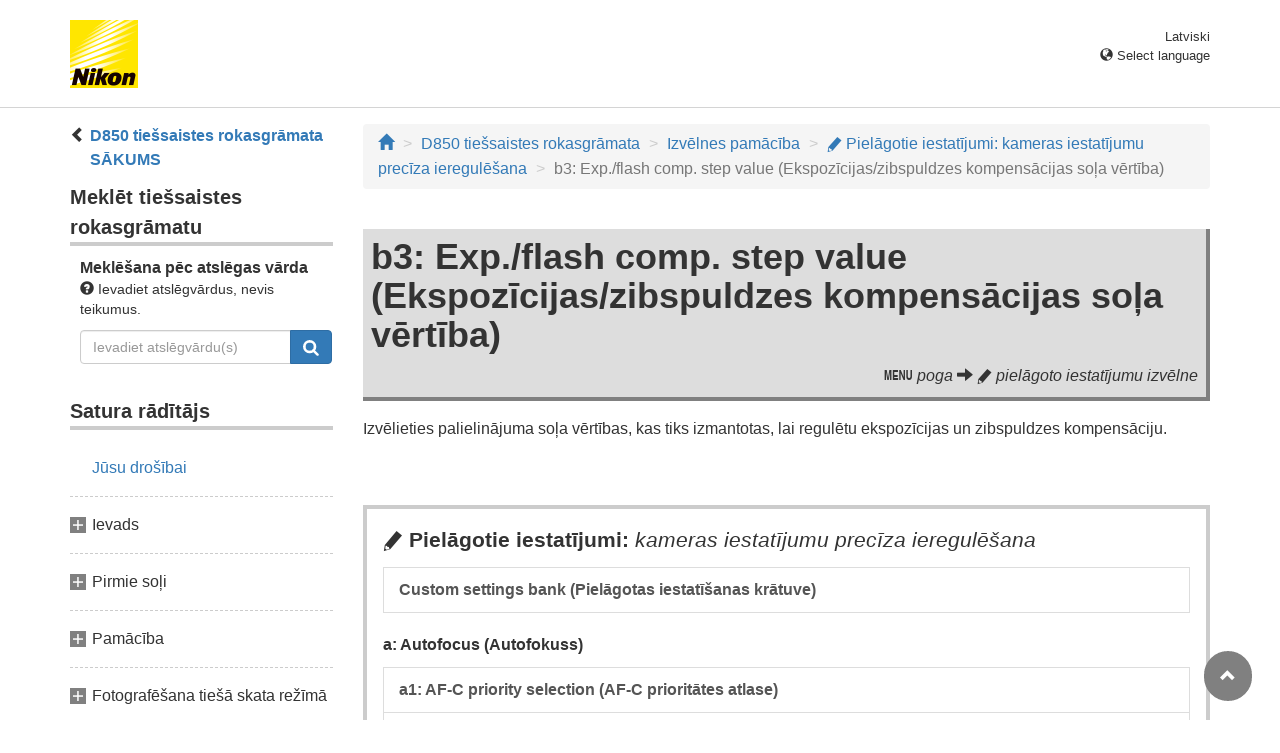

--- FILE ---
content_type: text/html
request_url: https://onlinemanual.nikonimglib.com/d850/lv/18_menu_guide_05_b03.html
body_size: 50930
content:
<!DOCTYPE html>
<html lang="lv"><!-- 6MB417Y2-07_H1805b03-07 --><head>
<meta charset="utf-8">
<meta http-equiv="X-UA-Compatible" content="IE=edge">
<meta name="viewport" content="width=device-width, initial-scale=1">
<meta name="description" content="">
<meta name="author" content="Nikon Corporation">
<link rel="icon" href="favicon.ico">

<title>b3: Exp./flash comp. step value (Ekspozīcijas/zibspuldzes kompensācijas soļa vērtība)</title><!-- Bootstrap core CSS --><link rel="stylesheet" href="/d850/css/bootstrap.min.css" type="text/css"><!-- Pure Drawer CSS --><link rel="stylesheet" href="/d850/css/pure-drawer.min.css" type="text/css" media="screen and (max-width: 991px)"><!-- Custom styles for this template --><link rel="stylesheet" href="css/dslr_master.css" type="text/css"><!-- HTML5 shim and Respond.js for IE8 support of HTML5 elements and media queries --> <!-- WARNING: Respond.js doesn't work if you view the page via file:// --> <!--[if lt IE 9]>
<script src="https://oss.maxcdn.com/html5shiv/3.7.2/html5shiv.min.js"></script>
<script src="https://oss.maxcdn.com/respond/1.4.2/respond.min.js"></script>
<![endif]--></head>

<body>
<div class="pure-container" data-effect="pure-effect-push">

<input type="checkbox" id="pure-toggle-right" class="pure-toggle hidden-md hidden-lg hidden-print" data-toggle="right"/>
<label class="pure-toggle-label hidden-md hidden-lg hidden-print" for="pure-toggle-right" data-toggle-label="right"><span class="pure-toggle-icon"></span></label>

<div class="pure-pusher-container">
<div class="pure-pusher"><!-- header css -->
<style type="text/css">
header {height: 108px; border-bottom: 1px solid #d4d4d4; margin-bottom: 1em; padding-top: 20px;}
.header-logo {height: 68px; width: 68px; margin-right: 1em;}
@media (max-width: 599px) {
    header {height: 68px; padding-top: 15px;}
    .header-logo {height: 40px; width: 40px; margin-right: 0.5em;}
}
header .select-lang {font-size: small; padding-top: 0.5em; position: relative; right: 72px;}
@media (min-width: 868px) {
	header .select-lang {right: 0;}
}

header .current-lang {display: none;}
header .accordion_title {cursor: pointer;}
header .accordion_title:hover {opacity: 0.8;}
header .accordion_inner {display: none;}
header .list-group {position: absolute; right: 0; width: 17em; z-index: 9999;}

html[lang="ar"] header .current-lang-ar {display: block;}
html[lang="ar"] header .list-group .lang-ar {z-index: 2; color: #fff; background-color: #337ab7; border-color: #337ab7;}
html[lang="bg"] header .current-lang-bg {display: block;}
html[lang="bg"] header .list-group .lang-bg {z-index: 2; color: #fff; background-color: #337ab7; border-color: #337ab7;}
html[lang="cs"] header .current-lang-cs {display: block;}
html[lang="cs"] header .list-group .lang-cs {z-index: 2; color: #fff; background-color: #337ab7; border-color: #337ab7;}
html[lang="da"] header .current-lang-da {display: block;}
html[lang="da"] header .list-group .lang-da {z-index: 2; color: #fff; background-color: #337ab7; border-color: #337ab7;}
html[lang="de"] header .current-lang-de {display: block;}
html[lang="de"] header .list-group .lang-de {z-index: 2; color: #fff; background-color: #337ab7; border-color: #337ab7;}
html[lang="el"] header .current-lang-el {display: block;}
html[lang="el"] header .list-group .lang-el {z-index: 2; color: #fff; background-color: #337ab7; border-color: #337ab7;}
html[lang="en"] header .current-lang-en {display: block;}
html[lang="en"] header .list-group .lang-en {z-index: 2; color: #fff; background-color: #337ab7; border-color: #337ab7;}
html[lang="es"] header .current-lang-es {display: block;}
html[lang="es"] header .list-group .lang-es {z-index: 2; color: #fff; background-color: #337ab7; border-color: #337ab7;}
html[lang="et"] header .current-lang-et {display: block;}
html[lang="et"] header .list-group .lang-et {z-index: 2; color: #fff; background-color: #337ab7; border-color: #337ab7;}
html[lang="fi"] header .current-lang-fi {display: block;}
html[lang="fi"] header .list-group .lang-fi {z-index: 2; color: #fff; background-color: #337ab7; border-color: #337ab7;}
html[lang="fr"] header .current-lang-fr {display: block;}
html[lang="fr"] header .list-group .lang-fr {z-index: 2; color: #fff; background-color: #337ab7; border-color: #337ab7;}
html[lang="hi"] header .current-lang-hi {display: block;}
html[lang="hi"] header .list-group .lang-hi {z-index: 2; color: #fff; background-color: #337ab7; border-color: #337ab7;}
html[lang="hu"] header .current-lang-hu {display: block;}
html[lang="hu"] header .list-group .lang-hu {z-index: 2; color: #fff; background-color: #337ab7; border-color: #337ab7;}
html[lang="id"] header .current-lang-id {display: block;}
html[lang="id"] header .list-group .lang-id {z-index: 2; color: #fff; background-color: #337ab7; border-color: #337ab7;}
html[lang="it"] header .current-lang-it {display: block;}
html[lang="it"] header .list-group .lang-it {z-index: 2; color: #fff; background-color: #337ab7; border-color: #337ab7;}
html[lang="ja"] header .current-lang-ja {display: block;}
html[lang="ja"] header .list-group .lang-ja {z-index: 2; color: #fff; background-color: #337ab7; border-color: #337ab7;}
html[lang="kk"] header .current-lang-kk {display: block;}
html[lang="kk"] header .list-group .lang-kk {z-index: 2; color: #fff; background-color: #337ab7; border-color: #337ab7;}
html[lang="ko"] header .current-lang-ko {display: block;}
html[lang="ko"] header .list-group .lang-ko {z-index: 2; color: #fff; background-color: #337ab7; border-color: #337ab7;}
html[lang="lt"] header .current-lang-lt {display: block;}
html[lang="lt"] header .list-group .lang-lt {z-index: 2; color: #fff; background-color: #337ab7; border-color: #337ab7;}
html[lang="lv"] header .current-lang-lv {display: block;}
html[lang="lv"] header .list-group .lang-lv {z-index: 2; color: #fff; background-color: #337ab7; border-color: #337ab7;}
html[lang="nl"] header .current-lang-nl {display: block;}
html[lang="nl"] header .list-group .lang-nl {z-index: 2; color: #fff; background-color: #337ab7; border-color: #337ab7;}
html[lang="no"] header .current-lang-no {display: block;}
html[lang="no"] header .list-group .lang-no {z-index: 2; color: #fff; background-color: #337ab7; border-color: #337ab7;}
html[lang="pl"] header .current-lang-pl {display: block;}
html[lang="pl"] header .list-group .lang-pl {z-index: 2; color: #fff; background-color: #337ab7; border-color: #337ab7;}
html[lang="pt"] header .current-lang-pt {display: block;}
html[lang="pt"] header .list-group .lang-pt {z-index: 2; color: #fff; background-color: #337ab7; border-color: #337ab7;}
html[lang="ro"] header .current-lang-ro {display: block;}
html[lang="ro"] header .list-group .lang-ro {z-index: 2; color: #fff; background-color: #337ab7; border-color: #337ab7;}
html[lang="ru"] header .current-lang-ru {display: block;}
html[lang="ru"] header .list-group .lang-ru {z-index: 2; color: #fff; background-color: #337ab7; border-color: #337ab7;}
html[lang="sk"] header .current-lang-sk {display: block;}
html[lang="sk"] header .list-group .lang-sk {z-index: 2; color: #fff; background-color: #337ab7; border-color: #337ab7;}
html[lang="sl"] header .current-lang-sl {display: block;}
html[lang="sl"] header .list-group .lang-sl {z-index: 2; color: #fff; background-color: #337ab7; border-color: #337ab7;}
html[lang="sr"] header .current-lang-sr {display: block;}
html[lang="sr"] header .list-group .lang-sr {z-index: 2; color: #fff; background-color: #337ab7; border-color: #337ab7;}
html[lang="sv"] header .current-lang-sv {display: block;}
html[lang="sv"] header .list-group .lang-sv {z-index: 2; color: #fff; background-color: #337ab7; border-color: #337ab7;}
html[lang="th"] header .current-lang-th {display: block;}
html[lang="th"] header .list-group .lang-th {z-index: 2; color: #fff; background-color: #337ab7; border-color: #337ab7;}
html[lang="tr"] header .current-lang-tr {display: block;}
html[lang="tr"] header .list-group .lang-tr {z-index: 2; color: #fff; background-color: #337ab7; border-color: #337ab7;}
html[lang="uk"] header .current-lang-uk {display: block;}
html[lang="uk"] header .list-group .lang-uk {z-index: 2; color: #fff; background-color: #337ab7; border-color: #337ab7;}
html[lang="zh-cn"] header .current-lang-zh-cn {display: block;}
html[lang="zh-cn"] header .list-group .lang-zh-cn {z-index: 2; color: #fff; background-color: #337ab7; border-color: #337ab7;}
html[id="prc"] header .list-group .lang-zh-cn {z-index: 1; color: #555; background-color: #fff; border: 1px solid #ddd;}
html[id="prc"] header .list-group .lang-zh-cn:focus, html[id="prc"] header .list-group .lang-zh-cn:hover {background-color: #f5f5f5}
html[id="prc"] header .list-group .lang-zh-cn-prc {z-index: 2; color: #fff; background-color: #337ab7; border-color: #337ab7;}
html[lang="zh-tw"] header .current-lang-zh-tw {display: block;}
html[lang="zh-tw"] header .list-group .lang-zh-tw {z-index: 2; color: #fff; background-color: #337ab7; border-color: #337ab7;}
</style>
<!-- /header css -->

<!-- header js -->
<script src="https://ajax.googleapis.com/ajax/libs/jquery/3.3.1/jquery.min.js"></script>
<script type="text/javascript">
$(function(){
	$(".on").next().css("display", "block");
	$(".accordion_title").click(function(){
		$(this).next().slideToggle();
		$(this).toggleClass("on");
	});
});
</script>
<!-- header /js -->

<header id="page-top">
<div class="container clearfix">
<p class="pull-left"><a href="https://downloadcenter.nikonimglib.com/"><img src="/common/img/logo_01.png" alt="Nikon" class="header-logo va_bottom"></a></p>
<div class="pull-right select-lang">
<p class="text-right mb0 current-lang current-lang-ar">عربي</p>
<p class="text-right mb0 current-lang current-lang-bg">Български</p>
<p class="text-right mb0 current-lang current-lang-cs">Čeština</p>
<p class="text-right mb0 current-lang current-lang-da">Dansk</p>
<p class="text-right mb0 current-lang current-lang-de">Deutsch</p>
<p class="text-right mb0 current-lang current-lang-el">Ελληνικά</p>
<p class="text-right mb0 current-lang current-lang-en">English</p>
<p class="text-right mb0 current-lang current-lang-es">Español</p>
<p class="text-right mb0 current-lang current-lang-et">Eesti</p>
<p class="text-right mb0 current-lang current-lang-fi">Suomi</p>
<p class="text-right mb0 current-lang current-lang-fr">Français</p>
<p class="text-right mb0 current-lang current-lang-hi">हिन्दी</p>
<p class="text-right mb0 current-lang current-lang-hu">Magyar</p>
<p class="text-right mb0 current-lang current-lang-id">Indonesia</p>
<p class="text-right mb0 current-lang current-lang-it">Italiano</p>
<p class="text-right mb0 current-lang current-lang-ja">日本語</p>
<p class="text-right mb0 current-lang current-lang-kk">Қазақ</p>
<p class="text-right mb0 current-lang current-lang-ko">한글</p>
<p class="text-right mb0 current-lang current-lang-lt">Lietuvių</p>
<p class="text-right mb0 current-lang current-lang-lv">Latviski</p>
<p class="text-right mb0 current-lang current-lang-nl">Nederlands</p>
<p class="text-right mb0 current-lang current-lang-no">Norsk</p>
<p class="text-right mb0 current-lang current-lang-pl">Polski</p>
<p class="text-right mb0 current-lang current-lang-pt">Português</p>
<p class="text-right mb0 current-lang current-lang-ro">Română</p>
<p class="text-right mb0 current-lang current-lang-ru">Русский</p>
<p class="text-right mb0 current-lang current-lang-sk">Slovenčina</p>
<p class="text-right mb0 current-lang current-lang-sl">Slovenščina</p>
<p class="text-right mb0 current-lang current-lang-sr">Srpski</p>
<p class="text-right mb0 current-lang current-lang-sv">Svenska</p>
<p class="text-right mb0 current-lang current-lang-th">ภาษาไทย</p>
<p class="text-right mb0 current-lang current-lang-tr">Türkçe</p>
<p class="text-right mb0 current-lang current-lang-uk">Українська</p>
<p class="text-right mb0 current-lang current-lang-zh-cn">简体中文</p>
<p class="text-right mb0 current-lang current-lang-zh-tw">繁體中文</p>
<p class="accordion_title text-right"><span class="glyphicon glyphicon-globe"></span> Select language</p>
<div class="list-group accordion_inner">
<a href="../ar/" class="list-group-item lang-ar text-right">عربي</a>
<a href="../bg/" class="list-group-item lang-bg">Български</a>
<a href="../cs/" class="list-group-item lang-cs">Čeština</a>
<a href="../da/" class="list-group-item lang-da">Dansk</a>
<a href="../de/" class="list-group-item lang-de">Deutsch</a>
<a href="../el/" class="list-group-item lang-el">Ελληνικά</a>
<a href="../en/" class="list-group-item lang-en">English</a>
<a href="../es/" class="list-group-item lang-es">Español</a>
<a href="../et/" class="list-group-item lang-et">Eesti</a>
<a href="../fi/" class="list-group-item lang-fi">Suomi</a>
<a href="../fr/" class="list-group-item lang-fr">Français</a>
<a href="../hi/" class="list-group-item lang-hi">हिन्दी</a>
<a href="../hu/" class="list-group-item lang-hu">Magyar</a>
<a href="../id/" class="list-group-item lang-id">Indonesia</a>
<a href="../it/" class="list-group-item lang-it">Italiano</a>
<a href="../ja/" class="list-group-item lang-ja">日本語</a>
<a href="../kk/" class="list-group-item lang-kk">Қазақ</a>
<a href="../ko/" class="list-group-item lang-ko">한글</a>
<a href="../lt/" class="list-group-item lang-lt">Lietuvių</a>
<a href="../lv/" class="list-group-item lang-lv">Latviski</a>
<a href="../nl/" class="list-group-item lang-nl">Nederlands</a>
<a href="../no/" class="list-group-item lang-no">Norsk</a>
<a href="../pl/" class="list-group-item lang-pl">Polski</a>
<a href="../pt/" class="list-group-item lang-pt">Português</a>
<a href="../ro/" class="list-group-item lang-ro">Română</a>
<a href="../ru/" class="list-group-item lang-ru">Русский</a>
<a href="../sk/" class="list-group-item lang-sk">Slovenčina</a>
<a href="../sl/" class="list-group-item lang-sl">Slovenščina</a>
<a href="../sr/" class="list-group-item lang-sr">Srpski</a>
<a href="../sv/" class="list-group-item lang-sv">Svenska</a>
<a href="../th/" class="list-group-item lang-th">ภาษาไทย</a>
<a href="../tr/" class="list-group-item lang-tr">Türkçe</a>
<a href="../uk/" class="list-group-item lang-uk">Українська</a>
<a href="../zh-cn-prc/" class="list-group-item lang-zh-cn-prc">简体中文（面向中国大陆用户）</a>
<a href="../zh-cn/" class="list-group-item lang-zh-cn">简体中文（面向亚洲用户，不包括中国大陆用户）</a>
<a href="../zh-tw/" class="list-group-item lang-zh-tw">繁體中文</a>
</div>
</div>
</div>
</header><div class="container" role="main">

<div class="row">
<div class="col-md-3 hidden-xs hidden-sm">
<nav class="toc"><p class="text-bold" style="margin-left: 2rem; text-indent: -1rem"><span class="glyphicon glyphicon-chevron-left"></span>&nbsp;<a href="index.html">D850 tiešsaistes rokasgrāmata SĀKUMS</a></p>

<p class="search-title">Meklēt tiešsaistes rokasgrāmatu</p>
<div class="search-inner mb2em">
<p class="text-bold mb0">Meklēšana pēc atslēgas vārda</p>
<p class="small"><span class="glyphicon glyphicon-question-sign"></span>&nbsp;Ievadiet atslēgvārdus, nevis teikumus.</p>
<form id="commonSearch" role="search" name="commonSearch" action="search_result.html" method="get">
<div class="input-group mb1em">
<input type="text" class="form-control" placeholder="Ievadiet atslēgvārdu(s)" name="q" value="">
<input type="hidden" value="0" name="offset">
<span class="input-group-btn">
<button class="btn btn-primary" type="submit" title="Meklēt"><img src="css/i_search_wt.svg" alt="" width="16px" height="16px"></button>
</span>
</div>
</form>
</div>

<p class="toc_title">Satura rādītājs</p>

<p class="toc_direct nav01_01"><a href="01_front_matter_01.html">Jūsu dro&scaron;ībai</a></p>
<p class="chapter_title nav02">Ievads</p>
<ul>
<li class="nav02_01"><a href="02_introduction_01.html">Iepazīstiet kameru</a></li>
</ul>

<p class="chapter_title nav03">Pirmie soļi</p>
<ul>
<li class="nav03_01"><a href="03_first_steps_01.html">Kameras siksnas piestiprinā&scaron;ana</a></li>
<li class="nav03_02"><a href="03_first_steps_02.html">Akumulatora uzlādē&scaron;ana</a></li>
<li class="nav03_03"><a href="03_first_steps_03.html">Ievietojiet akumulatoru un atmiņas karti</a></li>
<li class="nav03_04"><a href="03_first_steps_04.html">Objektīva pievieno&scaron;ana</a></li>
<li class="nav03_05"><a href="03_first_steps_05.html">Pamata iestatījumi</a></li>
</ul>

<p class="chapter_title nav04">Pamācība</p>
<ul>
<li class="nav04_01"><a href="04_tutorial_01.html">Kameras izvēlnes: Pārskats</a></li>
<li class="nav04_02"><a href="04_tutorial_02.html">Fotografē&scaron;anas un atskaņo&scaron;anas pamati</a></li>
</ul>

<p class="chapter_title nav05">Fotografē&scaron;ana tie&scaron;ā skata režīmā</p>
<ul>
<li class="nav05_01"><a href="05_live_view_01.html">Fotografē&scaron;ana tie&scaron;ā skata režīmā</a></li>
<li class="nav05_02"><a href="05_live_view_02.html">Autofocus (Autofokuss)</a></li>
<li class="nav05_03"><a href="05_live_view_03.html">Manuālais fokuss</a></li>
<li class="nav05_04"><a href="05_live_view_04.html"><span class="wf-icn1">i</span> pogas lieto&scaron;ana</a></li>
<li class="nav05_05"><a href="05_live_view_05.html">Tie&scaron;ā skata displejs</a></li>
<li class="nav05_06"><a href="05_live_view_06.html">Skārienfotogrāfijas (skārienaizvars)</a></li>
</ul>

<p class="chapter_title nav06">Video</p>
<ul>
<li class="nav06_01"><a href="06_movies_01.html">Video ierakstī&scaron;ana</a></li>
<li class="nav06_02"><a href="06_movies_02.html">Video skatī&scaron;ana</a></li>
<li class="nav06_03"><a href="06_movies_03.html">Video rediģē&scaron;ana</a></li>
</ul>

<p class="chapter_title nav07">Attēlu ierakstī&scaron;anas opcijas</p>
<ul>
<li class="nav07_01"><a href="07_recording_options_01.html">Image area (Attēla apgabals)</a></li>
<li class="nav07_02"><a href="07_recording_options_02.html">Attēla kvalitāte</a></li>
<li class="nav07_03"><a href="07_recording_options_03.html">Image size (Attēla izmērs)</a></li>
<li class="nav07_04"><a href="07_recording_options_04.html">Divu atmiņas kar&scaron;u izmanto&scaron;ana</a></li>
</ul>

<p class="chapter_title nav08">Fokuss</p>
<ul>
<li class="nav08_01"><a href="08_focus_01.html">Autofocus (Autofokuss)</a></li>
<li class="nav08_02"><a href="08_focus_02.html">Manuālais fokuss</a></li>
</ul>

<p class="chapter_title nav09">Atbrīvo&scaron;anas režīms</p>
<ul>
<li class="nav09_01"><a href="09_release_mode_01.html">Atbrīvo&scaron;anas režīma izvēlē&scaron;anās</a></li>
<li class="nav09_02"><a href="09_release_mode_02.html">Automātiskā taimera režīms (<span class="wf-icn3">E</span>)</a></li>
<li class="nav09_03"><a href="09_release_mode_03.html">Spoguļa pacel&scaron;anas režīms (<span class="text-small-caps">Mup</span>)</a></li>
</ul>

<p class="chapter_title nav10">ISO jutība</p>
<ul>
<li class="nav10_01"><a href="10_iso_sensitivity_01.html">Manuālā regulē&scaron;ana</a></li>
<li class="nav10_02"><a href="10_iso_sensitivity_02.html">Automātiska ISO jutības kontrole</a></li>
</ul>

<p class="chapter_title nav11">Ekspozīcija</p>
<ul>
<li class="nav11_01"><a href="11_exposure_01.html">Mērī&scaron;ana</a></li>
<li class="nav11_02"><a href="11_exposure_02.html">Ekspozīcijas režīms</a></li>
<li class="nav11_03"><a href="11_exposure_03.html">Ilgas ekspozīcijas (tikai M režīms)</a></li>
<li class="nav11_04"><a href="11_exposure_04.html">Aizvara ātruma un apertūras atvēruma fiksators</a></li>
<li class="nav11_05"><a href="11_exposure_05.html">Automātiskās ekspozīcijas (AE) fiksators</a></li>
<li class="nav11_06"><a href="11_exposure_06.html">Ekspozīcijas kompensācija</a></li>
<li class="nav11_07"><a href="11_exposure_07.html">Vairākkadru uzņem&scaron;ana</a></li>
</ul>

<p class="chapter_title nav12">Baltā balanss</p>
<ul>
<li class="nav12_01"><a href="12_white_balance_01.html">Baltā balansa opcijas</a></li>
<li class="nav12_02"><a href="12_white_balance_02.html">Baltā balansa precīza ieregulēšana</a></li>
<li class="nav12_03"><a href="12_white_balance_03.html">Krāsu temperatūras izvēlē&scaron;anās</a></li>
<li class="nav12_04"><a href="12_white_balance_04.html">Manuāls iepriek&scaron;ējs iestatījums</a></li>
</ul>

<p class="chapter_title nav13">Attēla uzlabo&scaron;ana</p>
<ul>
<li class="nav13_01"><a href="13_image_enhancement_01.html">Picture Controls</a></li>
<li class="nav13_02"><a href="13_image_enhancement_02.html">Attēla detaļu saglabā&scaron;ana pārgaismotās un noēnotās vietās</a></li>
</ul>

<p class="chapter_title nav14">Piederumu pieslēgvietā uzstādītu zibspuldžu lieto&scaron;ana</p>
<ul>
<li class="nav14_01"><a href="14_using_flash_units_01.html">Zibspuldzes lieto&scaron;ana</a></li>
<li class="nav14_02"><a href="14_using_flash_units_02.html">Fotogrāfiju uzņem&scaron;ana ar kamerai uzstādītu zibspuldzi</a></li>
<li class="nav14_03"><a href="14_using_flash_units_03.html">Zibspuldzes režīmi</a></li>
<li class="nav14_04"><a href="14_using_flash_units_04.html">Zibspuldzes kompensācija</a></li>
<li class="nav14_05"><a href="14_using_flash_units_05.html">Zibspuldzes vērtības fiksē&scaron;ana</a></li>
<li class="nav14_06"><a href="14_using_flash_units_06.html">Piederumu pieslēgvietā uzstādīto zibspuldžu informācija</a></li>
</ul>

<p class="chapter_title nav15">Papildu zibspuldzes</p>
<ul>
<li class="nav15_01"><a href="15_optional_flash_units_01.html">Zibspuldzes vadības opcijas</a></li>
<li class="nav15_02"><a href="15_optional_flash_units_02.html">Uzlabots bezvadu apgaismojums ar optisko vadību</a></li>
<li class="nav15_03"><a href="15_optional_flash_units_03.html">Uzlabots bezvadu apgaismojums ar radio vadību</a></li>
<li class="nav15_04"><a href="15_optional_flash_units_04.html">Zibspuldzes kompensācija</a></li>
<li class="nav15_05"><a href="15_optional_flash_units_05.html">Uzlabots bezvadu apgaismojums ar optisku/radio vadību</a></li>
<li class="nav15_06"><a href="15_optional_flash_units_06.html">Zibspuldzes informācijas skatī&scaron;ana</a></li>
</ul>

<p class="chapter_title nav16">Citas uzņem&scaron;anas opcijas</p>
<ul>
<li class="nav16_01"><a href="16_other_shooting_options_01.html"><span class="wf-icn1">R</span> poga</a></li>
<li class="nav16_02"><a href="16_other_shooting_options_02.html">Grozāmo komandu pārslēgu lieto&scaron;ana</a></li>
<li class="nav16_03"><a href="16_other_shooting_options_03.html"><span class="wf-icn1">i</span> poga</a></li>
<li class="nav16_04"><a href="16_other_shooting_options_04.html">Divu pogu atiestatī&scaron;ana: Noklusējuma iestatījumu atjauno&scaron;ana</a></li>
<li class="nav16_05"><a href="16_other_shooting_options_05.html">Fotogrāfiju uzņem&scaron;ana ar fokusa nobīdi</a></li>
<li class="nav16_06"><a href="16_other_shooting_options_06.html">Objektīvi bez centrālā procesora</a></li>
<li class="nav16_07"><a href="16_other_shooting_options_07.html">Atra&scaron;anās vietas dati</a></li>
</ul>

<p class="chapter_title nav17">Vairāk par atskaņo&scaron;anu</p>
<ul>
<li class="nav17_01"><a href="17_more_about_playback_01.html">Attēlu skatī&scaron;ana</a></li>
<li class="nav17_02"><a href="17_more_about_playback_02.html">Fotogrāfijas informācija</a></li>
<li class="nav17_03"><a href="17_more_about_playback_03.html">Paraugoties tuvāk: atskaņo&scaron;anas tālummaiņa</a></li>
<li class="nav17_04"><a href="17_more_about_playback_04.html">Fotogrāfiju aizsargā&scaron;ana pret izdzē&scaron;anu</a></li>
<li class="nav17_05"><a href="17_more_about_playback_05.html">Attēlu vērtē&scaron;ana</a></li>
<li class="nav17_06"><a href="17_more_about_playback_06.html">Fotogrāfiju atlasī&scaron;ana aug&scaron;upielādei</a></li>
<li class="nav17_07"><a href="17_more_about_playback_07.html">Fotogrāfiju izdzē&scaron;ana</a></li>
</ul>

<p class="chapter_title nav18">Izvēlnes pamācība</p>
<ul>
<li class="nav18_01"><a href="18_menu_guide_01.html">Noklusējuma iestatījumi</a></li>
<li class="nav18_02"><a href="18_menu_guide_02.html"><span class="wf-icn2">D</span> Atskaņo&scaron;anas izvēlne: attēlu pārvaldība</a></li>
<li class="nav18_03"><a href="18_menu_guide_03.html"><span class="wf-icn2">C</span> Fotogrāfiju uzņem&scaron;anas izvēlne: uzņem&scaron;anas opcijas</a></li>
<li class="nav18_04"><a href="18_menu_guide_04.html"><span class="wf-icn3">1</span> Video uzņem&scaron;anas izvēlne: video uzņem&scaron;anas opcijas</a></li>
<li class="nav18_05"><a href="18_menu_guide_05.html"><span class="wf-icn2">A</span> Pielāgotie iestatījumi: kameras iestatījumu precīza ieregulē&scaron;ana</a></li>
<li class="nav18_06"><a href="18_menu_guide_06.html"><span class="wf-icn2">B</span> Iestatī&scaron;anas izvēlne: kameras iestatī&scaron;ana</a></li>
<li class="nav18_07"><a href="18_menu_guide_07.html"><span class="wf-icn2">N</span> Retu&scaron;as izvēlne: retu&scaron;ētu kopiju veido&scaron;ana</a></li>
<li class="nav18_08"><a href="18_menu_guide_08.html"><span class="wf-icn2">O</span> Mana izvēlne/<span class="wf-icn3">m</span> Nesenie iestatījumi</a></li>
</ul>

<p class="chapter_title nav19">Tehniskas piezīmes</p>
<ul>
<li class="nav19_01"><a href="19_technical_notes_01.html">Ekspozīcijas programma</a></li>
<li class="nav19_02"><a href="19_technical_notes_02.html">Savienojumi</a></li>
<li class="nav19_03"><a href="19_technical_notes_03.html">Saderīgie objektīvi</a></li>
<li class="nav19_04"><a href="19_technical_notes_04.html">Nikon rado&scaron;ā apgaismojuma sistēma (CLS)</a></li>
<li class="nav19_05"><a href="19_technical_notes_05.html">Citi piederumi</a></li>
<li class="nav19_06"><a href="19_technical_notes_06.html">Papildu akumulatoru bloki MB-D18</a></li>
<li class="nav19_07"><a href="19_technical_notes_07.html">Kameras kop&scaron;ana</a></li>
<li class="nav19_08"><a href="19_technical_notes_08.html">Kameras un akumulatora kop&scaron;ana: brīdinājumi</a></li>
<li class="nav19_09"><a href="19_technical_notes_09.html">Traucējummeklē&scaron;ana</a></li>
<li class="nav19_10"><a href="19_technical_notes_10.html">Kļūdu paziņojumi</a></li>
<li class="nav19_11"><a href="19_technical_notes_11.html">Specifikācijas</a></li>
<li class="nav19_12"><a href="19_technical_notes_12.html">Apstiprinātās atmiņas kartes</a></li>
<li class="nav19_13"><a href="19_technical_notes_13.html">Atmiņas kartes kapacitāte</a></li>
<li class="nav19_14"><a href="19_technical_notes_14.html">Akumulatora darbmūžs</a></li>
</ul>
</nav>
</div><!-- /col --><div class="col-xs-12 col-md-9">
<ol class="breadcrumb">
<li><a href="/portal/lv/"><span class="glyphicon glyphicon-home"></span></a></li>
<li><a href="index.html">D850 tie&scaron;saistes rokasgrāmata</a></li>
<li><a href="18_menu_guide_00.html">Izvēlnes pamācība</a></li>
<li><a href="18_menu_guide_05.html"><span class="wf-icn2">A</span> Pielāgotie iestatījumi: kameras iestatījumu precīza ieregulē&scaron;ana</a></li>
<li class="active">b3: Exp./flash comp. step value (Ekspozīcijas/zibspuldzes kompensācijas soļa vērtība)</li>
</ol>

<div class="menu-header">
<h1>b3: Exp./flash comp. step value (Ekspozīcijas/zibspuldzes kompensācijas soļa vērtība)</h1>
<p class="transition"><span class="wf-icn1">G</span> poga <span class="glyphicon glyphicon-arrow-right"></span> <span class="wf-icn2">A</span> pielāgoto iestatījumu izvēlne</p>
</div>

<p>Izvēlieties palielinājuma soļa vērtības, kas tiks izmantotas, lai regulētu ekspozīcijas un zibspuldzes kompensāciju.</p><div class="panel-menuguide-toc">
<p class="lead mb05em"><span class="wf-icn2">A</span> Pielāgotie iestatījumi: <span class="subtitle">kameras iestatījumu precīza ieregulē&scaron;ana</span></p>
<div class="list-group">
<a href="18_menu_guide_05_01.html" class="list-group-item mncs_01">Custom settings bank (Pielāgotas iestatī&scaron;anas krātuve)</a>
</div>
<p class="sublead">a: Autofocus (Autofokuss)</p>
<div class="list-group">
<a href="18_menu_guide_05_a01.html" class="list-group-item mncs_a01">a1: AF-C priority selection (AF-C prioritātes atlase)</a>
<a href="18_menu_guide_05_a02.html" class="list-group-item mncs_a02">a2: AF-S priority selection (AF-S prioritātes atlase)</a>
<a href="18_menu_guide_05_a03.html" class="list-group-item mncs_a03">a3: Focus tracking with lock-on (Fokusa paredzē&scaron;ana ar fiksē&scaron;anu)</a>
<a href="18_menu_guide_05_a04.html" class="list-group-item mncs_a04">a4: 3D-tracking face-detection (3D paredzē&scaron;anas sejas noteik&scaron;ana)</a>
<a href="18_menu_guide_05_a05.html" class="list-group-item mncs_a05">a5: 3D-tracking watch area (3D paredzē&scaron;anas novēro&scaron;anas apgabals)</a>
<a href="18_menu_guide_05_a06.html" class="list-group-item mncs_a06">a6: Number of focus points (Fokusa punktu skaits)</a>
<a href="18_menu_guide_05_a07.html" class="list-group-item mncs_a07">a7: Store by orientation (Saglabāt atbilsto&scaron;i orientācijai)</a>
<a href="18_menu_guide_05_a08.html" class="list-group-item mncs_a08">a8: AF activation (AF aktivizē&scaron;ana)</a>
<a href="18_menu_guide_05_a09.html" class="list-group-item mncs_a09">a9: Limit AF-area mode selection (Ierobežota AF apgabala režīma atlasī&scaron;ana)</a>
<a href="18_menu_guide_05_a10.html" class="list-group-item mncs_a10">a10: Autofocus mode restrictions (Autofokusa režīma ierobežojumi)</a>
<a href="18_menu_guide_05_a11.html" class="list-group-item mncs_a11">a11: Focus point wrap-around (Fokusa punkta ietvērums)</a>
<a href="18_menu_guide_05_a12.html" class="list-group-item mncs_a12">a12: Focus point options (Fokusa punkta opcijas)</a>
<a href="18_menu_guide_05_a13.html" class="list-group-item mncs_a13">a13: Manual focus ring in AF mode (Manuālā fokusa gredzens AF režīmā)</a>
</div>
<p class="sublead">b: Metering/exposure (Mērī&scaron;ana/ekspozīcija)</p>
<div class="list-group">
<a href="18_menu_guide_05_b01.html" class="list-group-item mncs_b01">b1: ISO sensitivity step value (ISO jutības soļa vērtība)</a>
<a href="18_menu_guide_05_b02.html" class="list-group-item mncs_b02">b2: EV steps for exposure cntrl (Ekspozīcijas vadības EV soļi)</a>
<a href="18_menu_guide_05_b03.html" class="list-group-item mncs_b03">b3: Exp./flash comp. step value (Ekspozīcijas/zibspuldzes kompensācijas soļa vērtība)</a>
<a href="18_menu_guide_05_b04.html" class="list-group-item mncs_b04">b4: Easy exposure compensation (Vienkār&scaron;ota ekspozīcijas kompensācija)</a>
<a href="18_menu_guide_05_b05.html" class="list-group-item mncs_b05">b5: Matrix metering (Matricas mērī&scaron;ana)</a>
<a href="18_menu_guide_05_b06.html" class="list-group-item mncs_b06">b6: Center-weighted area (Centra vidējais apgabals)</a>
<a href="18_menu_guide_05_b07.html" class="list-group-item mncs_b07">b7: Fine-tune optimal exposure (Optimālas ekspozīcijas precīza ieregulē&scaron;ana)</a>
</div>
<p class="sublead">c: Timers/AE lock (Taimeri/AE fiksators)</p>
<div class="list-group">
<a href="18_menu_guide_05_c01.html" class="list-group-item mncs_c01">c1: Shutter-release button AE-L (Aizvara atbrīvo&scaron;anas poga AE-L)</a>
<a href="18_menu_guide_05_c02.html" class="list-group-item mncs_c02">c2: Standby timer (Gaidstāves aktivizē&scaron;anas taimeris)</a>
<a href="18_menu_guide_05_c03.html" class="list-group-item mncs_c03">c3: Self-timer (Automātiskais taimeris)</a>
<a href="18_menu_guide_05_c04.html" class="list-group-item mncs_c04">c4: Monitor off delay (Ekrāna izslēg&scaron;anās aizturē&scaron;ana)</a>
</div>
<p class="sublead">d: Shooting/display (Uzņem&scaron;ana/displejs)</p>
<div class="list-group">
<a href="18_menu_guide_05_d01.html" class="list-group-item mncs_d01">d1: CL mode shooting speed (Nepārtraukta lēna ātruma režīma uzņem&scaron;anas ātrums)</a>
<a href="18_menu_guide_05_d02.html" class="list-group-item mncs_d02">d2: Max. continuous release (Maks. nepārtraukta atbrīvo&scaron;ana)</a>
<a href="18_menu_guide_05_d03.html" class="list-group-item mncs_d03">d3: ISO display (ISO displejs)</a>
<a href="18_menu_guide_05_d04.html" class="list-group-item mncs_d04">d4: Sync. release mode options (Sinhronizētas atbrīvo&scaron;anas režīma opcijas)</a>
<a href="18_menu_guide_05_d05.html" class="list-group-item mncs_d05">d5: Exposure delay mode (Ekspozīcijas aizturē&scaron;anas režīms)</a>
<a href="18_menu_guide_05_d06.html" class="list-group-item mncs_d06">d6: Electronic front-curtain shutter (Elektroniskais priek&scaron;ējā aizkara aizvars)</a>
<a href="18_menu_guide_05_d07.html" class="list-group-item mncs_d07">d7: File number sequence (Failu numuru secība)</a>
<a href="18_menu_guide_05_d08.html" class="list-group-item mncs_d08">d8: Peaking highlight color (Maksimuma iezīmē&scaron;anas krāsa)</a>
<a href="18_menu_guide_05_d09.html" class="list-group-item mncs_d09">d9: Viewfinder grid display (Skatu meklētāja režģa rādī&scaron;ana)</a>
<a href="18_menu_guide_05_d10.html" class="list-group-item mncs_d10">d10: LCD illumination (LCD fona apgaismojums)</a>
<a href="18_menu_guide_05_d11.html" class="list-group-item mncs_d11">d11: Live view in continuous mode (Tie&scaron;ais skats nepārtrauktajā režīmā)</a>
<a href="18_menu_guide_05_d12.html" class="list-group-item mncs_d12">d12: Optical VR (Optiskā vibrāciju samazinā&scaron;ana)</a>
</div>
<p class="sublead">e: Bracketing/flash (Vairākkadru uzņem&scaron;ana/zibspuldze)</p>
<div class="list-group">
<a href="18_menu_guide_05_e01.html" class="list-group-item mncs_e01">e1: Flash sync speed (Zibspuldzes sinhronizācijas ātrums)</a>
<a href="18_menu_guide_05_e02.html" class="list-group-item mncs_e02">e2: Flash shutter speed (Zibspuldzes aizvara ātrums)</a>
<a href="18_menu_guide_05_e03.html" class="list-group-item mncs_e03">e3: Exposure comp. for flash (Ekspozīcijas kompensācija zibspuldzei)</a>
<a href="18_menu_guide_05_e04.html" class="list-group-item mncs_e04">e4: Auto <span class="wf-icn1">M</span> ISO sensitivity control (Automātiskā <span class="wf-icn1">M</span> ISO jutības kontrole)</a>
<a href="18_menu_guide_05_e05.html" class="list-group-item mncs_e05">e5: Modeling flash (Modelē&scaron;anas zibspuldze)</a>
<a href="18_menu_guide_05_e06.html" class="list-group-item mncs_e06">e6: Auto bracketing (mode M) (Automātiskā vairākkadru uzņem&scaron;ana (M režīms))</a>
<a href="18_menu_guide_05_e07.html" class="list-group-item mncs_e07">e7: Bracketing order (Vairākkadru uzņem&scaron;anas secība)</a>
</div>
<p class="sublead">f: Controls (Vadība)</p>
<div class="list-group">
<a href="18_menu_guide_05_f01.html" class="list-group-item mncs_f01">f1: Custom control assignment (Pielāgotas vadības pie&scaron;ķire)</a>
<a href="18_menu_guide_05_f02.html" class="list-group-item mncs_f02">f2: Multi selector center button (Kursortaustiņa vidējā poga)</a>
<a href="18_menu_guide_05_f03.html" class="list-group-item mncs_f03">f3: Shutter spd &amp; aperture lock (Aizvara ātruma un apertūras atvēruma fiksē&scaron;ana)</a>
<a href="18_menu_guide_05_f04.html" class="list-group-item mncs_f04">f4: Customize command dials (Pielāgot grozāmos komandu pārslēgus)</a>
<a href="18_menu_guide_05_f05.html" class="list-group-item mncs_f05">f5: Multi selector (Kursortaustiņ&scaron;)</a>
<a href="18_menu_guide_05_f06.html" class="list-group-item mncs_f06">f6: Release button to use dial (Atbrīvot pogu, lai lietotu grozāmo pārslēgu)</a>
<a href="18_menu_guide_05_f07.html" class="list-group-item mncs_f07">f7: Reverse indicators (Apvērst indikatorus)</a>
<a href="18_menu_guide_05_f08.html" class="list-group-item mncs_f08">f8: Live view button options (Tie&scaron;ā skata pogas opcijas)</a>
<a href="18_menu_guide_05_f09.html" class="list-group-item mncs_f09">f9: <span class="wf-icn3">D</span> switch (<span class="wf-icn3">D</span> slēdzis)</a>
<a href="18_menu_guide_05_f10.html" class="list-group-item mncs_f10">f10: Assign MB-D18 buttons (MB-D18 pogu pie&scaron;ķire)</a>
</div>
<p class="sublead">g: Movie (Video)</p>
<div class="list-group">
<a href="18_menu_guide_05_g01.html" class="list-group-item mncs_g01">g1: Custom control assignment (Pielāgotas vadības pie&scaron;ķire)</a>
<a href="18_menu_guide_05_g02.html" class="list-group-item mncs_g02">g2: Highlight brightness (Gai&scaron;o apgabalu spilgtums)</a>
</div>
</div><nav>
<ul class="pager">
<li class="previous"><a href="18_menu_guide_05_b02.html"><span class="glyphicon glyphicon-chevron-left"></span></a></li>
<li class="next"><a href="18_menu_guide_05_b04.html"><span class="glyphicon glyphicon-chevron-right"></span></a></li>
</ul>
</nav>

<div id="nav-page-top" class="hidden-print">
<p class="pager"><a href="#page-top"><span class="glyphicon glyphicon-chevron-up"></span></a></p>
</div>
</div><!-- /col --></div><!-- /row --></div><!-- /container --> <!-- footer css -->
<style type="text/css">
footer {margin-bottom: 4em; border-top: #d4d4d4 solid 1px; padding-top: 1em;}
footer .text-muted {font-size: small;}
</style>
<!-- /footer css -->

<footer class="footer hidden-print">
<div class="container">
<ul class="list-inline pull-left text-muted">
<li><i class="glyphicon glyphicon-chevron-right"></i>&nbsp;<a href="https://www.nikon.com/privacy/index.htm">Privacy</a></li>
<li><i class="glyphicon glyphicon-chevron-right"></i>&nbsp;<a href="https://www.nikon.com/usage/index.htm">Term of Use</a></li>
</ul>
<p class="text-muted text-right">&copy;
<script type="text/javascript">
myDate = new Date() ;myYear = myDate.getFullYear ();document.write(myYear);
</script>
Nikon Corporation</p>
</div>
</footer></div><!-- /pure-pusher --></div><!-- /pure-pusher-container --><nav class="toc pure-drawer hidden-md hidden-lg hidden-print" data-position="right"><p class="text-bold" style="margin-left: 2rem; text-indent: -1rem"><span class="glyphicon glyphicon-chevron-left"></span>&nbsp;<a href="index.html">D850 tiešsaistes rokasgrāmata SĀKUMS</a></p>

<p class="search-title">Meklēt tiešsaistes rokasgrāmatu</p>
<div class="search-inner mb2em">
<p class="text-bold mb0">Meklēšana pēc atslēgas vārda</p>
<p class="small"><span class="glyphicon glyphicon-question-sign"></span>&nbsp;Ievadiet atslēgvārdus, nevis teikumus.</p>
<form id="commonSearch" role="search" name="commonSearch" action="search_result.html" method="get">
<div class="input-group mb1em">
<input type="text" class="form-control" placeholder="Ievadiet atslēgvārdu(s)" name="q" value="">
<input type="hidden" value="0" name="offset">
<span class="input-group-btn">
<button class="btn btn-primary" type="submit" title="Meklēt"><img src="css/i_search_wt.svg" alt="" width="16px" height="16px"></button>
</span>
</div>
</form>
</div>

<p class="toc_title">Satura rādītājs</p>

<p class="toc_direct nav01_01"><a href="01_front_matter_01.html">Jūsu dro&scaron;ībai</a></p>
<p class="chapter_title nav02">Ievads</p>
<ul>
<li class="nav02_01"><a href="02_introduction_01.html">Iepazīstiet kameru</a></li>
</ul>

<p class="chapter_title nav03">Pirmie soļi</p>
<ul>
<li class="nav03_01"><a href="03_first_steps_01.html">Kameras siksnas piestiprinā&scaron;ana</a></li>
<li class="nav03_02"><a href="03_first_steps_02.html">Akumulatora uzlādē&scaron;ana</a></li>
<li class="nav03_03"><a href="03_first_steps_03.html">Ievietojiet akumulatoru un atmiņas karti</a></li>
<li class="nav03_04"><a href="03_first_steps_04.html">Objektīva pievieno&scaron;ana</a></li>
<li class="nav03_05"><a href="03_first_steps_05.html">Pamata iestatījumi</a></li>
</ul>

<p class="chapter_title nav04">Pamācība</p>
<ul>
<li class="nav04_01"><a href="04_tutorial_01.html">Kameras izvēlnes: Pārskats</a></li>
<li class="nav04_02"><a href="04_tutorial_02.html">Fotografē&scaron;anas un atskaņo&scaron;anas pamati</a></li>
</ul>

<p class="chapter_title nav05">Fotografē&scaron;ana tie&scaron;ā skata režīmā</p>
<ul>
<li class="nav05_01"><a href="05_live_view_01.html">Fotografē&scaron;ana tie&scaron;ā skata režīmā</a></li>
<li class="nav05_02"><a href="05_live_view_02.html">Autofocus (Autofokuss)</a></li>
<li class="nav05_03"><a href="05_live_view_03.html">Manuālais fokuss</a></li>
<li class="nav05_04"><a href="05_live_view_04.html"><span class="wf-icn1">i</span> pogas lieto&scaron;ana</a></li>
<li class="nav05_05"><a href="05_live_view_05.html">Tie&scaron;ā skata displejs</a></li>
<li class="nav05_06"><a href="05_live_view_06.html">Skārienfotogrāfijas (skārienaizvars)</a></li>
</ul>

<p class="chapter_title nav06">Video</p>
<ul>
<li class="nav06_01"><a href="06_movies_01.html">Video ierakstī&scaron;ana</a></li>
<li class="nav06_02"><a href="06_movies_02.html">Video skatī&scaron;ana</a></li>
<li class="nav06_03"><a href="06_movies_03.html">Video rediģē&scaron;ana</a></li>
</ul>

<p class="chapter_title nav07">Attēlu ierakstī&scaron;anas opcijas</p>
<ul>
<li class="nav07_01"><a href="07_recording_options_01.html">Image area (Attēla apgabals)</a></li>
<li class="nav07_02"><a href="07_recording_options_02.html">Attēla kvalitāte</a></li>
<li class="nav07_03"><a href="07_recording_options_03.html">Image size (Attēla izmērs)</a></li>
<li class="nav07_04"><a href="07_recording_options_04.html">Divu atmiņas kar&scaron;u izmanto&scaron;ana</a></li>
</ul>

<p class="chapter_title nav08">Fokuss</p>
<ul>
<li class="nav08_01"><a href="08_focus_01.html">Autofocus (Autofokuss)</a></li>
<li class="nav08_02"><a href="08_focus_02.html">Manuālais fokuss</a></li>
</ul>

<p class="chapter_title nav09">Atbrīvo&scaron;anas režīms</p>
<ul>
<li class="nav09_01"><a href="09_release_mode_01.html">Atbrīvo&scaron;anas režīma izvēlē&scaron;anās</a></li>
<li class="nav09_02"><a href="09_release_mode_02.html">Automātiskā taimera režīms (<span class="wf-icn3">E</span>)</a></li>
<li class="nav09_03"><a href="09_release_mode_03.html">Spoguļa pacel&scaron;anas režīms (<span class="text-small-caps">Mup</span>)</a></li>
</ul>

<p class="chapter_title nav10">ISO jutība</p>
<ul>
<li class="nav10_01"><a href="10_iso_sensitivity_01.html">Manuālā regulē&scaron;ana</a></li>
<li class="nav10_02"><a href="10_iso_sensitivity_02.html">Automātiska ISO jutības kontrole</a></li>
</ul>

<p class="chapter_title nav11">Ekspozīcija</p>
<ul>
<li class="nav11_01"><a href="11_exposure_01.html">Mērī&scaron;ana</a></li>
<li class="nav11_02"><a href="11_exposure_02.html">Ekspozīcijas režīms</a></li>
<li class="nav11_03"><a href="11_exposure_03.html">Ilgas ekspozīcijas (tikai M režīms)</a></li>
<li class="nav11_04"><a href="11_exposure_04.html">Aizvara ātruma un apertūras atvēruma fiksators</a></li>
<li class="nav11_05"><a href="11_exposure_05.html">Automātiskās ekspozīcijas (AE) fiksators</a></li>
<li class="nav11_06"><a href="11_exposure_06.html">Ekspozīcijas kompensācija</a></li>
<li class="nav11_07"><a href="11_exposure_07.html">Vairākkadru uzņem&scaron;ana</a></li>
</ul>

<p class="chapter_title nav12">Baltā balanss</p>
<ul>
<li class="nav12_01"><a href="12_white_balance_01.html">Baltā balansa opcijas</a></li>
<li class="nav12_02"><a href="12_white_balance_02.html">Baltā balansa precīza ieregulēšana</a></li>
<li class="nav12_03"><a href="12_white_balance_03.html">Krāsu temperatūras izvēlē&scaron;anās</a></li>
<li class="nav12_04"><a href="12_white_balance_04.html">Manuāls iepriek&scaron;ējs iestatījums</a></li>
</ul>

<p class="chapter_title nav13">Attēla uzlabo&scaron;ana</p>
<ul>
<li class="nav13_01"><a href="13_image_enhancement_01.html">Picture Controls</a></li>
<li class="nav13_02"><a href="13_image_enhancement_02.html">Attēla detaļu saglabā&scaron;ana pārgaismotās un noēnotās vietās</a></li>
</ul>

<p class="chapter_title nav14">Piederumu pieslēgvietā uzstādītu zibspuldžu lieto&scaron;ana</p>
<ul>
<li class="nav14_01"><a href="14_using_flash_units_01.html">Zibspuldzes lieto&scaron;ana</a></li>
<li class="nav14_02"><a href="14_using_flash_units_02.html">Fotogrāfiju uzņem&scaron;ana ar kamerai uzstādītu zibspuldzi</a></li>
<li class="nav14_03"><a href="14_using_flash_units_03.html">Zibspuldzes režīmi</a></li>
<li class="nav14_04"><a href="14_using_flash_units_04.html">Zibspuldzes kompensācija</a></li>
<li class="nav14_05"><a href="14_using_flash_units_05.html">Zibspuldzes vērtības fiksē&scaron;ana</a></li>
<li class="nav14_06"><a href="14_using_flash_units_06.html">Piederumu pieslēgvietā uzstādīto zibspuldžu informācija</a></li>
</ul>

<p class="chapter_title nav15">Papildu zibspuldzes</p>
<ul>
<li class="nav15_01"><a href="15_optional_flash_units_01.html">Zibspuldzes vadības opcijas</a></li>
<li class="nav15_02"><a href="15_optional_flash_units_02.html">Uzlabots bezvadu apgaismojums ar optisko vadību</a></li>
<li class="nav15_03"><a href="15_optional_flash_units_03.html">Uzlabots bezvadu apgaismojums ar radio vadību</a></li>
<li class="nav15_04"><a href="15_optional_flash_units_04.html">Zibspuldzes kompensācija</a></li>
<li class="nav15_05"><a href="15_optional_flash_units_05.html">Uzlabots bezvadu apgaismojums ar optisku/radio vadību</a></li>
<li class="nav15_06"><a href="15_optional_flash_units_06.html">Zibspuldzes informācijas skatī&scaron;ana</a></li>
</ul>

<p class="chapter_title nav16">Citas uzņem&scaron;anas opcijas</p>
<ul>
<li class="nav16_01"><a href="16_other_shooting_options_01.html"><span class="wf-icn1">R</span> poga</a></li>
<li class="nav16_02"><a href="16_other_shooting_options_02.html">Grozāmo komandu pārslēgu lieto&scaron;ana</a></li>
<li class="nav16_03"><a href="16_other_shooting_options_03.html"><span class="wf-icn1">i</span> poga</a></li>
<li class="nav16_04"><a href="16_other_shooting_options_04.html">Divu pogu atiestatī&scaron;ana: Noklusējuma iestatījumu atjauno&scaron;ana</a></li>
<li class="nav16_05"><a href="16_other_shooting_options_05.html">Fotogrāfiju uzņem&scaron;ana ar fokusa nobīdi</a></li>
<li class="nav16_06"><a href="16_other_shooting_options_06.html">Objektīvi bez centrālā procesora</a></li>
<li class="nav16_07"><a href="16_other_shooting_options_07.html">Atra&scaron;anās vietas dati</a></li>
</ul>

<p class="chapter_title nav17">Vairāk par atskaņo&scaron;anu</p>
<ul>
<li class="nav17_01"><a href="17_more_about_playback_01.html">Attēlu skatī&scaron;ana</a></li>
<li class="nav17_02"><a href="17_more_about_playback_02.html">Fotogrāfijas informācija</a></li>
<li class="nav17_03"><a href="17_more_about_playback_03.html">Paraugoties tuvāk: atskaņo&scaron;anas tālummaiņa</a></li>
<li class="nav17_04"><a href="17_more_about_playback_04.html">Fotogrāfiju aizsargā&scaron;ana pret izdzē&scaron;anu</a></li>
<li class="nav17_05"><a href="17_more_about_playback_05.html">Attēlu vērtē&scaron;ana</a></li>
<li class="nav17_06"><a href="17_more_about_playback_06.html">Fotogrāfiju atlasī&scaron;ana aug&scaron;upielādei</a></li>
<li class="nav17_07"><a href="17_more_about_playback_07.html">Fotogrāfiju izdzē&scaron;ana</a></li>
</ul>

<p class="chapter_title nav18">Izvēlnes pamācība</p>
<ul>
<li class="nav18_01"><a href="18_menu_guide_01.html">Noklusējuma iestatījumi</a></li>
<li class="nav18_02"><a href="18_menu_guide_02.html"><span class="wf-icn2">D</span> Atskaņo&scaron;anas izvēlne: attēlu pārvaldība</a></li>
<li class="nav18_03"><a href="18_menu_guide_03.html"><span class="wf-icn2">C</span> Fotogrāfiju uzņem&scaron;anas izvēlne: uzņem&scaron;anas opcijas</a></li>
<li class="nav18_04"><a href="18_menu_guide_04.html"><span class="wf-icn3">1</span> Video uzņem&scaron;anas izvēlne: video uzņem&scaron;anas opcijas</a></li>
<li class="nav18_05"><a href="18_menu_guide_05.html"><span class="wf-icn2">A</span> Pielāgotie iestatījumi: kameras iestatījumu precīza ieregulē&scaron;ana</a></li>
<li class="nav18_06"><a href="18_menu_guide_06.html"><span class="wf-icn2">B</span> Iestatī&scaron;anas izvēlne: kameras iestatī&scaron;ana</a></li>
<li class="nav18_07"><a href="18_menu_guide_07.html"><span class="wf-icn2">N</span> Retu&scaron;as izvēlne: retu&scaron;ētu kopiju veido&scaron;ana</a></li>
<li class="nav18_08"><a href="18_menu_guide_08.html"><span class="wf-icn2">O</span> Mana izvēlne/<span class="wf-icn3">m</span> Nesenie iestatījumi</a></li>
</ul>

<p class="chapter_title nav19">Tehniskas piezīmes</p>
<ul>
<li class="nav19_01"><a href="19_technical_notes_01.html">Ekspozīcijas programma</a></li>
<li class="nav19_02"><a href="19_technical_notes_02.html">Savienojumi</a></li>
<li class="nav19_03"><a href="19_technical_notes_03.html">Saderīgie objektīvi</a></li>
<li class="nav19_04"><a href="19_technical_notes_04.html">Nikon rado&scaron;ā apgaismojuma sistēma (CLS)</a></li>
<li class="nav19_05"><a href="19_technical_notes_05.html">Citi piederumi</a></li>
<li class="nav19_06"><a href="19_technical_notes_06.html">Papildu akumulatoru bloki MB-D18</a></li>
<li class="nav19_07"><a href="19_technical_notes_07.html">Kameras kop&scaron;ana</a></li>
<li class="nav19_08"><a href="19_technical_notes_08.html">Kameras un akumulatora kop&scaron;ana: brīdinājumi</a></li>
<li class="nav19_09"><a href="19_technical_notes_09.html">Traucējummeklē&scaron;ana</a></li>
<li class="nav19_10"><a href="19_technical_notes_10.html">Kļūdu paziņojumi</a></li>
<li class="nav19_11"><a href="19_technical_notes_11.html">Specifikācijas</a></li>
<li class="nav19_12"><a href="19_technical_notes_12.html">Apstiprinātās atmiņas kartes</a></li>
<li class="nav19_13"><a href="19_technical_notes_13.html">Atmiņas kartes kapacitāte</a></li>
<li class="nav19_14"><a href="19_technical_notes_14.html">Akumulatora darbmūžs</a></li>
</ul>
</nav>

<label class="pure-overlay" for="pure-toggle-right" data-overlay="right"></label>
</div><!-- /pure-container --> <!-- Bootstrap core JavaScript
================================================== --> <!-- Placed at the end of the document so the pages load faster --><script src="/d850/js/jquery-1.11.3.min.js"></script>
<script src="/d850/js/bootstrap.min.js"></script><!-- IE10 viewport hack for Surface/desktop Windows 8 bug --><script src="/d850/js/ie10-viewport-bug-workaround.js"></script><!-- Custom Script for this template --><script src="/d850/js/dslr_master.js"></script>
<script type="text/javascript">
$(function(){
	// navigation style
	$(".nav18").addClass("on");
	$(".nav18").next().css("display", "block");
	$(".nav18_05").addClass("active");
	$(".mncs_b03").addClass("active");
});
</script><!--[Analytics]-->
<script type="text/javascript" src="https://downloadcenter.nikonimglib.com/common2/js/s_code.js"></script>
<!--[Analytics]--></body>
</html>


--- FILE ---
content_type: text/css
request_url: https://onlinemanual.nikonimglib.com/d850/lv/css/webfont.css
body_size: 6898
content:
@charset "utf-8";

/* custom font 
-------------------------------------------------- */
@font-face {
	font-family: 'wf-00pletc';
	src: url('../fonts/00pletc.eot');
	src: url('../fonts/00pletc.eot?#iefix') format('embedded-opentype'),
		url('../fonts/00pletc.woff2') format('woff2'),
		url('../fonts/00pletc.woff') format('woff'),
		url('../fonts/00pletc.ttf') format('truetype'),
		url('../fonts/00pletc.svg#00pletcregular') format('svg');
	font-weight: normal;
	font-style: normal;
}

@font-face {
	font-family: 'wf-00sceneex';
	src: url('../fonts/00sceneex.eot');
	src: url('../fonts/00sceneex.eot?#iefix') format('embedded-opentype'),
		url('../fonts/00sceneex.woff2') format('woff2'),
		url('../fonts/00sceneex.woff') format('woff'),
		url('../fonts/00sceneex.ttf') format('truetype'),
		url('../fonts/00sceneex.svg#00sceneexregular') format('svg');
	font-weight: normal;
	font-style: normal;
}

@font-face {
	font-family: 'wf-01xnb';
	src: url('../fonts/01xnb.eot');
	src: url('../fonts/01xnb.eot?#iefix') format('embedded-opentype'),
		url('../fonts/01xnb.woff2') format('woff2'),
		url('../fonts/01xnb.woff') format('woff'),
		url('../fonts/01xnb.ttf') format('truetype'),
		url('../fonts/01xnb.svg#01xnbregular') format('svg');
	font-weight: normal;
	font-style: normal;
}

@font-face {
	font-family: 'wf-d13daicn1';
	src: url('../fonts/d13daicn1.eot');
	src: url('../fonts/d13daicn1.eot?#iefix') format('embedded-opentype'),
		url('../fonts/d13daicn1.woff2') format('woff2'),
		url('../fonts/d13daicn1.woff') format('woff'),
		url('../fonts/d13daicn1.ttf') format('truetype'),
		url('../fonts/d13daicn1.svg#d13daicn1regular') format('svg');
	font-weight: normal;
	font-style: normal;
}

@font-face {
	font-family: 'wf-d13daicn2';
	src: url('../fonts/d13daicn2.eot');
	src: url('../fonts/d13daicn2.eot?#iefix') format('embedded-opentype'),
		url('../fonts/d13daicn2.woff2') format('woff2'),
		url('../fonts/d13daicn2.woff') format('woff'),
		url('../fonts/d13daicn2.ttf') format('truetype'),
		url('../fonts/d13daicn2.svg#d13daicn2regular') format('svg');
	font-weight: normal;
	font-style: normal;
}

@font-face {
	font-family: 'wf-d13daicn3';
	src: url('../fonts/d13daicn3.eot');
	src: url('../fonts/d13daicn3.eot?#iefix') format('embedded-opentype'),
		url('../fonts/d13daicn3.woff2') format('woff2'),
		url('../fonts/d13daicn3.woff') format('woff'),
		url('../fonts/d13daicn3.ttf') format('truetype'),
		url('../fonts/d13daicn3.svg#d13daicn3regular') format('svg');
	font-weight: normal;
	font-style: normal;
}

@font-face {
	font-family: 'wf-d13daicn4';
	src: url('../fonts/d13daicn4.eot');
	src: url('../fonts/d13daicn4.eot?#iefix') format('embedded-opentype'),
		url('../fonts/d13daicn4.woff2') format('woff2'),
		url('../fonts/d13daicn4.woff') format('woff'),
		url('../fonts/d13daicn4.ttf') format('truetype'),
		url('../fonts/d13daicn4.svg#d13daicn4regular') format('svg');
	font-weight: normal;
	font-style: normal;
}

@font-face {
	font-family: 'wf-d13daicn5';
	src: url('../fonts/d13daicn5.eot');
	src: url('../fonts/d13daicn5.eot?#iefix') format('embedded-opentype'),
		url('../fonts/d13daicn5.woff2') format('woff2'),
		url('../fonts/d13daicn5.woff') format('woff'),
		url('../fonts/d13daicn5.ttf') format('truetype'),
		url('../fonts/d13daicn5.svg#d13daicn5regular') format('svg');
	font-weight: normal;
	font-style: normal;
}

@font-face {
	font-family: 'wf-d13daicn6';
	src: url('../fonts/d13daicn6.eot');
	src: url('../fonts/d13daicn6.eot?#iefix') format('embedded-opentype'),
		url('../fonts/d13daicn6.woff2') format('woff2'),
		url('../fonts/d13daicn6.woff') format('woff'),
		url('../fonts/d13daicn6.ttf') format('truetype'),
		url('../fonts/d13daicn6.svg#d13daicn6regular') format('svg');
	font-weight: normal;
	font-style: normal;
}

@font-face {
	font-family: 'wf-d13daicn7';
	src: url('../fonts/d13daicn7.eot');
	src: url('../fonts/d13daicn7.eot?#iefix') format('embedded-opentype'),
		url('../fonts/d13daicn7.woff2') format('woff2'),
		url('../fonts/d13daicn7.woff') format('woff'),
		url('../fonts/d13daicn7.ttf') format('truetype'),
		url('../fonts/d13daicn7.svg#d13daicn7regular') format('svg');
	font-weight: normal;
	font-style: normal;
}

@font-face {
	font-family: 'wf-d13daicn8';
	src: url('../fonts/d13daicn8.eot');
	src: url('../fonts/d13daicn8.eot?#iefix') format('embedded-opentype'),
		url('../fonts/d13daicn8.woff2') format('woff2'),
		url('../fonts/d13daicn8.woff') format('woff'),
		url('../fonts/d13daicn8.ttf') format('truetype'),
		url('../fonts/d13daicn8.svg#d13daicn8regular') format('svg');
	font-weight: normal;
	font-style: normal;
}

@font-face {
	font-family: 'wf-d13daicn9';
	src: url('../fonts/d13daicn9.eot');
	src: url('../fonts/d13daicn9.eot?#iefix') format('embedded-opentype'),
		url('../fonts/d13daicn9.woff2') format('woff2'),
		url('../fonts/d13daicn9.woff') format('woff'),
		url('../fonts/d13daicn9.ttf') format('truetype'),
		url('../fonts/d13daicn9.svg#d13daicn9regular') format('svg');
	font-weight: normal;
	font-style: normal;
}

/* custom font class 
-------------------------------------------------- */
.wf-00pletc {font-family:'wf-00pletc'; /*font-size: 1.5em;*/ font-style: normal; font-weight: normal; /*line-height: 1; position: relative; top: 2px;*/}
.wf-00sceneex {font-family:'wf-00sceneex'; /*font-size: 1.5em;*/ font-style: normal; font-weight: normal; /*line-height: 1; position: relative; top: 2px;*/}
.wf-01xnb {font-family:'wf-01xnb'; /*font-size: 1.5em;*/ font-style: normal; font-weight: normal; /*line-height: 1; position: relative; top: 2px;*/}
.wf-icn1 {font-family:'wf-d13daicn1'; /*font-size: 1.5em;*/ font-style: normal; font-weight: normal; /*line-height: 1; position: relative; top: 2px;*/}
.wf-icn2 {font-family:'wf-d13daicn2'; /*font-size: 1.5em;*/ font-style: normal; font-weight: normal; /*line-height: 1; position: relative; top: 2px;*/}
.wf-icn3 {font-family:'wf-d13daicn3'; /*font-size: 1.5em;*/ font-style: normal; font-weight: normal; /*line-height: 1; position: relative; top: 2px;*/}
.wf-icn4 {font-family:'wf-d13daicn4'; /*font-size: 1.5em;*/ font-style: normal; font-weight: normal; /*line-height: 1; position: relative; top: 2px;*/}
.wf-icn5 {font-family:'wf-d13daicn5'; /*font-size: 1.5em;*/ font-style: normal; font-weight: normal; /*line-height: 1; position: relative; top: 2px;*/}
.wf-icn6 {font-family:'wf-d13daicn6'; /*font-size: 1.5em;*/ font-style: normal; font-weight: normal; /*line-height: 1; position: relative; top: 2px;*/}
.wf-icn7 {font-family:'wf-d13daicn7'; /*font-size: 1.5em;*/ font-style: normal; font-weight: normal; /*line-height: 1; position: relative; top: 2px;*/}
.wf-icn8 {font-family:'wf-d13daicn8'; /*font-size: 1.5em;*/ font-style: normal; font-weight: normal; /*line-height: 1; position: relative; top: 2px;*/}
.wf-icn9 {font-family:'wf-d13daicn9'; /*font-size: 1.5em;*/ font-style: normal; font-weight: normal; /*line-height: 1; position: relative; top: 2px;*/}

.wf-larger {
	font-size: 1.6em;
}

.wf-smaller {
	font-size: 1.2em;
	top: 0;
}

--- FILE ---
content_type: application/javascript
request_url: https://onlinemanual.nikonimglib.com/d850/js/dslr_master.js
body_size: 603
content:
// JavaScript Document
$(function(){
	// アコーディオンの開閉
	$(".on").next().css("display", "block");
	$(".chapter_title").click(function(){
		$(this).next().slideToggle();
		$(this).toggleClass("on");
	});
	$(".open").next().css("display", "block");
	$(".accordion-title").click(function(){
		$(this).next().slideToggle();
		$(this).toggleClass("open");
	});
	// ページ内ジャンプ時のエフェクト
	$('a[href^=#]').click(function() {
		$('body').css('opacity', '.2').animate({'opacity': '1'}, 'slow');
	});
});

// 印刷ダイアログ呼び出し
$(function(){
	"use strict";
    $('button.print').click(function(){
        window.print();
        return false;
    });
});
